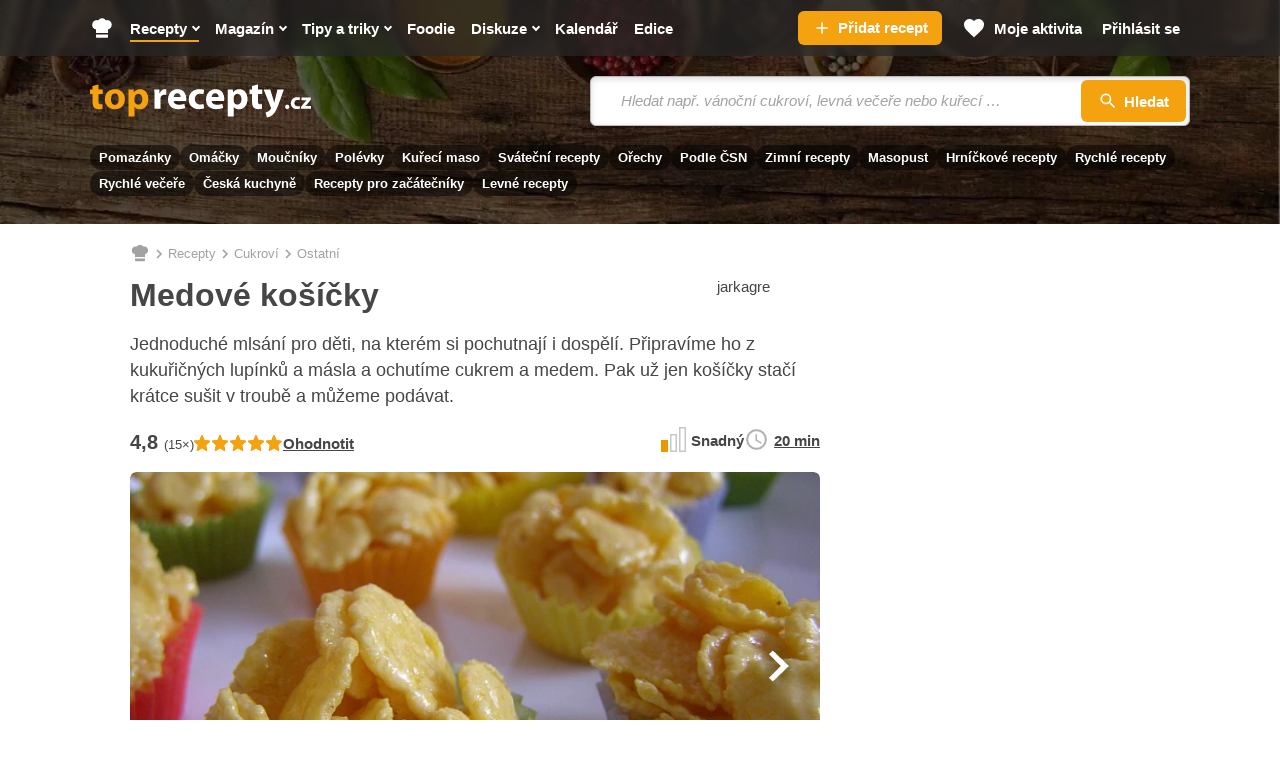

--- FILE ---
content_type: image/svg+xml
request_url: https://static.toprecepty.cz/design21/src/img/illust/arrow-right.svg
body_size: 399
content:
<svg xmlns="http://www.w3.org/2000/svg" xmlns:xlink="http://www.w3.org/1999/xlink" viewBox="0 0 64 64">
  <defs>
    <path id="b" d="M41 43.8 29 32 41 20.2l-3.8-3.6-16 15.4 16 15.4z"/>
    <path id="d" d="M0 0h133.3v128H0z"/>
    <filter id="a" width="234.4%" height="234.4%" x="-67.2%" y="-67.2%" filterUnits="objectBoundingBox">
      <feOffset dy="2" in="SourceAlpha" result="shadowOffsetOuter1"/>
      <feGaussianBlur in="shadowOffsetOuter1" result="shadowBlurOuter1" stdDeviation="10"/>
      <feColorMatrix in="shadowBlurOuter1" result="shadowMatrixOuter1" values="0 0 0 0 0 0 0 0 0 0 0 0 0 0 0 0 0 0 0.75 0"/>
      <feMerge>
        <feMergeNode in="shadowMatrixOuter1"/>
        <feMergeNode in="SourceGraphic"/>
      </feMerge>
    </filter>
  </defs>
  <g fill="none" fill-rule="evenodd" filter="url(#a)" transform="matrix(-1 0 0 1 64 0)">
    <mask id="c" fill="#fff">
      <use xlink:href="#b"/>
    </mask>
    <g mask="url(#c)">
      <use fill="#FFF" transform="translate(-34.7 -33.3)" xlink:href="#d"/>
    </g>
  </g>
</svg>